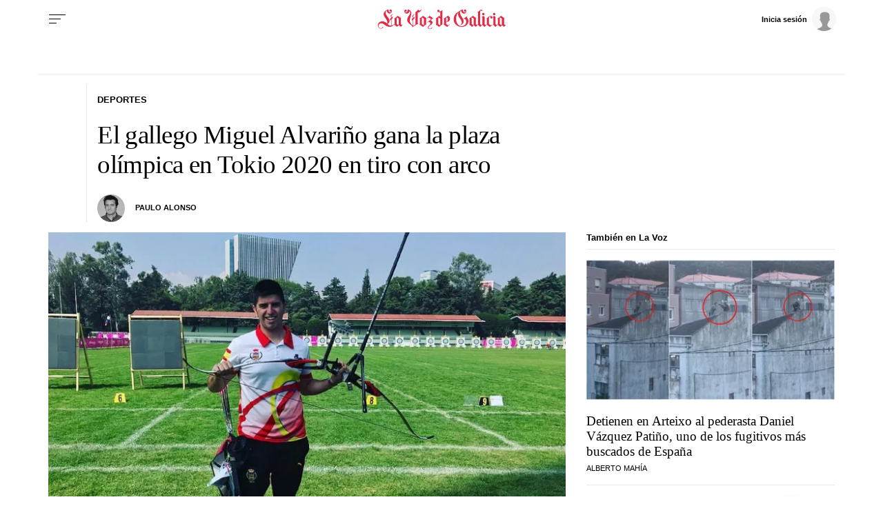

--- FILE ---
content_type: application/javascript
request_url: https://sijai.wemass.com/
body_size: 320
content:
(function() {
    top.postMessage({ message: 'sijai', isCreatingId: true, sijai: 'bac95be20e10cb1faa2d2e71fe2442a8edcd1c81b9' }, '*');
})();